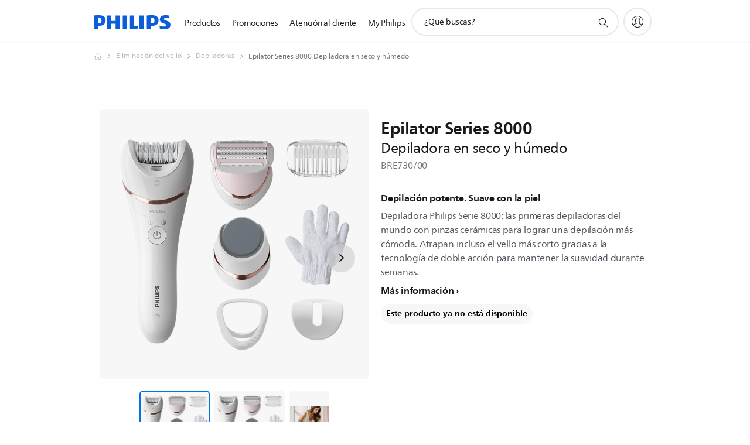

--- FILE ---
content_type: application/javascript
request_url: https://www.philips.com.pe/etc/philips/bundled/designs/b2c-pink/index-ccd4c3b7.js
body_size: -164
content:
System.import('/etc/philips/bundled/designs/b2c-senseo-brown/entry-840eeb92.js').then(result => {
      console.log("Theme bundle b2c-pink is loaded");
    });